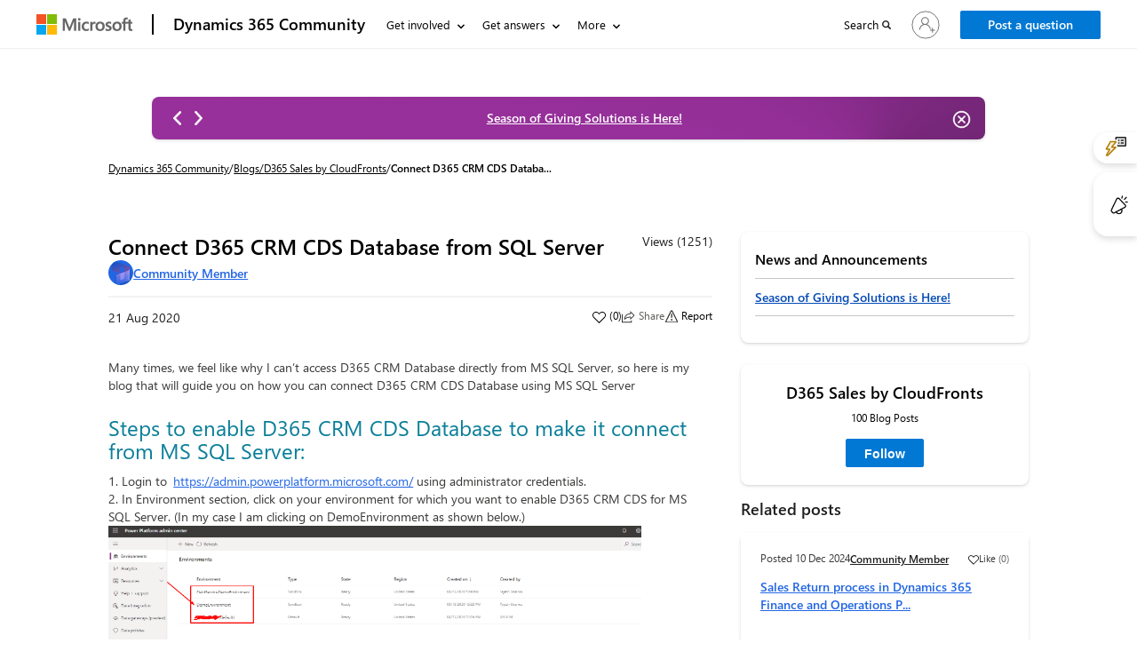

--- FILE ---
content_type: text/html; charset=utf-8
request_url: https://community.dynamics.com/_layout/tokenhtml?_=1768406843181
body_size: 211
content:
<input name="__RequestVerificationToken" type="hidden" value="DfJC6XbTVOh8xFxKWV1L6DKYD0gIkVxZP_kz_a_3-XnDvCtJV1lSWJKe7gx7n2e4UhBMX8-NBsMgq1ONMtAwI60waa0C4CDIVw2q58XqTHs1" />

--- FILE ---
content_type: text/javascript; charset=utf-8
request_url: https://community.dynamics.com/js_bloglanding_Appinsight.js
body_size: 913
content:
function initBlogTracking() {

    const EVENT_PREFIX = "Blog Landing Page - ";
    const pageType = "blog page";
    const pageName = `${document.title || window.location.pathname} for ${pageType}`;

    // ---------------------------------------------
    // Helper → Safe Event Tracking
    // ---------------------------------------------
    function trackEvent(name, properties = {}) {
        const finalName = EVENT_PREFIX + name;

        if (typeof appInsights !== "undefined") {
            appInsights.trackEvent({ name: finalName, properties });
        } else {
            console.log(`AppInsights NOT available → ${finalName}`, properties);
        }
    }

    // ---------------------------------------------
    // Captured Clicks (Handles Shadow DOM, etc.)
    // ---------------------------------------------
    function addCaptured(listener) {
        document.addEventListener("click", listener, true);
    }

    // ---------------------------------------------
    // CLICK TRACKING
    // ---------------------------------------------
    addCaptured(function (ev) {

        // 🔹 Breadcrumb clicked (.dc-link1)
        const breadcrumb = ev.target.closest(".dc-link1");
        if (breadcrumb) {
            trackEvent("Breadcrumb clicked", {
                text: breadcrumb.innerText?.trim() || "Unnamed breadcrumb",
                page: window.location.pathname,
                pageName
            });
            return;
        }

        // 🔹 My Blog Posts button (#myblogpost)
        const myBlogBtn = ev.target.closest("#myblogpost");
        if (myBlogBtn) {
            trackEvent("My Blog Posts clicked", {
                text: myBlogBtn.innerText?.trim() || "My Blog Posts",
                page: window.location.pathname,
                pageName
            });
            return;
        }

        // 🔹 Create Blog Post (#createblogpost)
        const createBtn = ev.target.closest("#createblogpost");
        if (createBtn) {
            trackEvent("Create Blog Post clicked", {
                text: createBtn.innerText?.trim() || "Create Blog Post",
                page: window.location.pathname,
                pageName
            });
            return;
        }

        // 🔹 Search icon click (.search-link)
        const searchIcon = ev.target.closest(".search-link");
        if (searchIcon) {
            trackEvent("Search Icon clicked", {
                className: "search-link",
                page: window.location.pathname,
                pageName
            });
            return;
        }

        // -------------------------------------------------
        // 🔹 Blog Card Title Click (a.card-title)
        // -------------------------------------------------
        const cardTitle = ev.target.closest("a.card-title");
        if (cardTitle) {

            const text = cardTitle.innerText?.trim() || "Unnamed Blog Title";
            const href = cardTitle.getAttribute("href") || "";

            trackEvent("Blog Title clicked", {
                text,
                href,
                page: window.location.pathname,
                pageName
            });

            return;
        }

        // -------------------------------------------------
        // 🔹 Blog Card User Click (.card-user)
        // -------------------------------------------------
        const cardUser = ev.target.closest(".card-user");
        if (cardUser) {

            const text = cardUser.innerText?.trim() || "Unknown User";
            const href = cardUser.getAttribute("href") || "";

            trackEvent("Blog Author clicked", {
                text,
                href,
                element: ev.target.tagName,
                page: window.location.pathname,
                pageName
            });

            return;
        }

        // -------------------------------------------------
        // 🔹 View All link (.ms-link-viewAll)
        // -------------------------------------------------
        const viewAllLink = ev.target.closest(".ms-link-viewAll");
        if (viewAllLink) {

            const text = viewAllLink.innerText?.trim() || "View All";
            const href = viewAllLink.getAttribute("href") || "no href";

            trackEvent("View All clicked", {
                text,
                href,
                page: window.location.pathname,
                pageName
            });

            return;
        }

    });

    // ---------------------------------------------
    // Dropdown Tracking (Topic / Category)
    // ---------------------------------------------
    function bindDropdown(dropdown, label) {
        if (!dropdown) return;

        dropdown.addEventListener("change", function () {
            const selectedOption = dropdown.options[dropdown.selectedIndex];
            const selectedText = selectedOption?.text?.trim() || "Unknown";
            const selectedValue = selectedOption?.value || "";

            trackEvent(`${label} Selected`, {
                selectedText,
                selectedValue,
                dropdownId: dropdown.id,
                page: window.location.pathname,
                pageName
            });
        });
    }

    // Forum topic dropdown (ug-sort-bytopic)
    bindDropdown(document.getElementById("ug-sort-bytopic"), "Topic");

    // Blog category dropdown (blog-category)
    bindDropdown(document.getElementById("blog-category"), "Blog Category");
}

// Initialize on DOM Ready
document.addEventListener("DOMContentLoaded", initBlogTracking);
